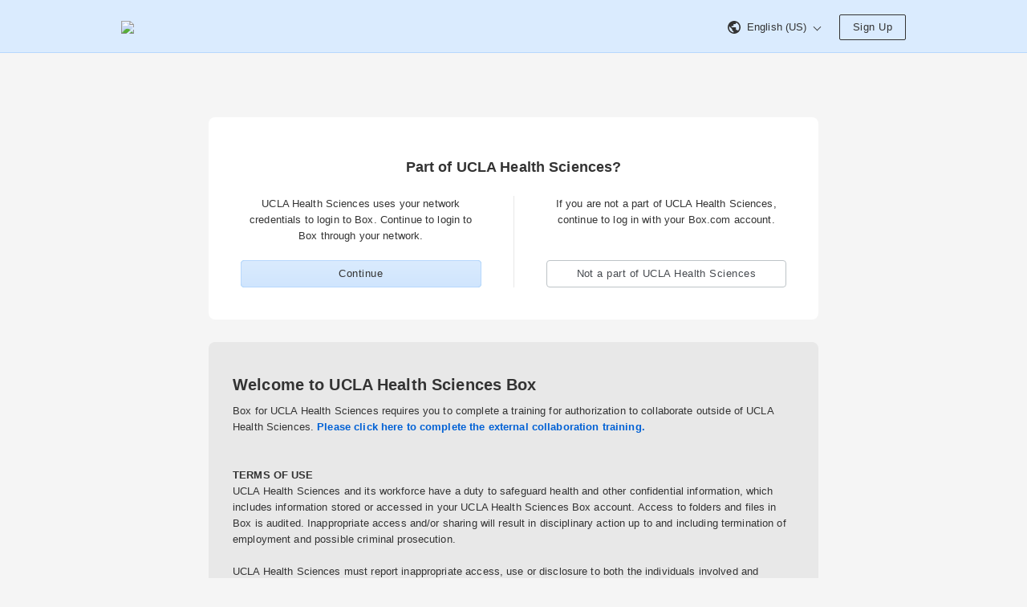

--- FILE ---
content_type: text/html; charset=utf-8
request_url: https://uclahs.account.box.com/login?redirect_url=https%3A%2F%2Fuclahs.app.box.com%2Fs%2F1djc4pnzg6er4garwda2xbwn2xmrbatn
body_size: 16773
content:
  <!DOCTYPE html><html lang="en-US" data-resin-client="web"><head><meta charset="utf-8"><meta http-equiv="X-UA-Compatible" content="IE=edge,chrome=1"><meta name="viewport" content="width=device-width, initial-scale=1.0"> <meta name="robots" content="noindex"> <title>Box | Login</title>    <link rel="stylesheet" href="https://cdn01.boxcdn.net/webapp_assets/login/css/login-a61e2986c2.css">   <style id="head-custom-branding">

.main-header { background-color: #DAEBFE; border-bottom-color: #b7d8fd;
}

.main-header span,
.main-header .header-marketing-link,
.main-header .lnk,
.main-header .lnk:hover,
.main-header .btn,
.main-header .btn:hover,
.main-header .btn:active { border-color: #333333 !important; color: #333333 !important;
}

.main-header svg path { fill: #333333;
}

/* Common Elements */   

/* Button styles for overriding box-ui - overwrites styles in amsterdam/overrides/buttons.css */

.btn:focus { border: 1px solid #DAEBFE;
}

.btn-primary { background: -ms-linear-gradient(top, #DAEBFE 0%, #d0e5fd 100%); /* IE10+ */ background-image: -webkit-linear-gradient(top, #DAEBFE 0%, #d0e5fd 100%); background-image: linear-gradient(to bottom, #DAEBFE 0%, #d0e5fd 100%); filter: progid:DXImageTransform.Microsoft.gradient(startColorstr='#DAEBFE', endColorstr='#d0e5fd', GradientType=0); /* IE6-9 */ border: 1px solid #b7d8fd; color: #333333; transition: none;
    -webkit-transition: none;
}

.btn-primary:hover { background-color: #e3f0fe; background-image: none; border-color: #c6e0fd; box-shadow: 0 1px 1px rgba(0, 0, 0, 0.15); color: #333333;
}

.btn-primary:focus { background-color: #e3f0fe; background-image: none; border-color: #c6e0fd; box-shadow: inset 0 0 0 1px #ffffff, 0 1px 1px rgba(0, 0, 0, 0.1);
}

.btn-primary:active:hover,
.btn-primary:active { background-color: #bcdafd; background-image: none; border-color: #b2d5fc; box-shadow: inset 0 1px 1px rgba(0, 0, 0, 0.1);
} 
</style><link rel="apple-touch-icon" sizes="57x57" href="https://cdn01.boxcdn.net/_assets/img/favicons/apple-touch-icon-57x57-fLlEpj.png">
<link rel="apple-touch-icon" sizes="60x60" href="https://cdn01.boxcdn.net/_assets/img/favicons/apple-touch-icon-60x60-Uv0qzu.png">
<link rel="apple-touch-icon" sizes="72x72" href="https://cdn01.boxcdn.net/_assets/img/favicons/apple-touch-icon-72x72-7aVqne.png">
<link rel="apple-touch-icon" sizes="76x76" href="https://cdn01.boxcdn.net/_assets/img/favicons/apple-touch-icon-76x76-ZVGnRV.png">
<link rel="apple-touch-icon" sizes="114x114" href="https://cdn01.boxcdn.net/_assets/img/favicons/apple-touch-icon-114x114-busq-D.png">
<link rel="apple-touch-icon" sizes="120x120" href="https://cdn01.boxcdn.net/_assets/img/favicons/apple-touch-icon-120x120-K-u4U5.png">
<link rel="apple-touch-icon" sizes="144x144" href="https://cdn01.boxcdn.net/_assets/img/favicons/apple-touch-icon-144x144-va9pYs.png">
<link rel="apple-touch-icon" sizes="152x152" href="https://cdn01.boxcdn.net/_assets/img/favicons/apple-touch-icon-152x152-r5tWgh.png">
<link rel="apple-touch-icon" sizes="180x180" href="https://cdn01.boxcdn.net/_assets/img/favicons/apple-touch-icon-180x180-tV001c.png">
<link rel="icon" type="image/png" href="https://cdn01.boxcdn.net/_assets/img/favicons/favicon-32x32-VwW37b.png" sizes="32x32">
<link rel="icon" type="image/png" href="https://cdn01.boxcdn.net/_assets/img/favicons/android-chrome-192x192-96i97M.png" sizes="192x192">
<link rel="icon" type="image/png" href="https://cdn01.boxcdn.net/_assets/img/favicons/favicon-96x96-XU7UE1.png" sizes="96x96">
<link rel="icon" type="image/png" href="https://cdn01.boxcdn.net/_assets/img/favicons/favicon-16x16-_kQSW4.png" sizes="16x16">
<link rel="manifest" href="https://cdn01.boxcdn.net/_assets/img/favicons/manifest-rw1AEP.json">
<link rel="mask-icon" href="https://cdn01.boxcdn.net/_assets/img/favicons/safari-pinned-tab-jyt2W4.svg">
<link rel="shortcut icon" href="https://cdn01.boxcdn.net/_assets/img/favicons/favicon-yz-tj-.ico">
<meta name="msapplication-TileColor" content="#da532c">
<meta name="msapplication-TileImage" content="https://cdn01.boxcdn.net/_assets/img/favicons/mstile-144x144-pllCM8.png">
<meta name="msapplication-config" content="https://cdn01.boxcdn.net/_assets/img/favicons/browserconfig-fdBReK.xml">
<meta name="theme-color" content="#ffffff">
   <script src=https://assets.adobedtm.com/6055abd7bbba/d65e1bde628e/launch-7ccf3e9424fa.min.js async></script></head><!--[if lte IE 9]><body class="ie ie9 lte_ie9" data-resin-application="login"><![endif]--><!--[if gt IE 9]><body data-resin-application="login"><![endif]--><!--[if !IE]><!--><body data-resin-application="login"><!--<![endif]--><div class="login-wrapper" data-resin-page="login">  <div class="main-header" data-module="login-header">
    <div class="header-inner">
        
        <a href="https://www.box.com/home" class="header-logo" aria-label="Visit the Box homepage" rel="noopener noreferrer">
            
                <img src="https://uclahs.account.box.com/index.php?rm=pic_storage_auth&amp;pic=euks!pac3kv01![base64].." class="logo">
            
        </a>

        <div class="header-right">
            
                
<span class="header-language-selector menu-wrapper " tabindex="0">
    <a class="lnk" data-type="menu-toggle-button">
         <svg class="footer-icon-globe" viewBox="0 0 16 16" xmlns="http://www.w3.org/2000/svg"><path d="M8 0C3.57 0 0 3.57 0 8s3.57 8 8 8 8-3.57 8-8-3.57-8-8-8zm-.862 14.4C4.062 13.908 1.6 11.323 1.6 8c0-.492.123-.985.123-1.477l3.815 3.815v.862c0 .862.74 1.6 1.6 1.6v1.6zm5.54-2.092c-.247-.616-.863-1.108-1.478-1.108h-.862V8.738c0-.37-.246-.738-.738-.738H4.8V6.4h1.6c.492 0 .862-.37.862-.862V4.062h1.6c.86 0 1.6-.74 1.6-1.6v-.37C12.8 3.077 14.4 5.292 14.4 8c0 1.723-.615 3.2-1.723 4.308z" fill="#666" fill-rule="evenodd"/></svg>
        <span class="header-language-selector-text">English (US)</span>
        <span class="header-language-selector-arrow-down"></span>
    </a>

    <ul class="menu is-right-aligned header-language-selector-menu">
        
            <li class="header-language-selector-menu-item">
                <a href="/login/lang?lang=da-DK" class="menu-option">
                    Dansk
                </a>
            </li>
        
            <li class="header-language-selector-menu-item">
                <a href="/login/lang?lang=de-DE" class="menu-option">
                    Deutsch
                </a>
            </li>
        
            <li class="header-language-selector-menu-item">
                <a href="/login/lang?lang=en-AU" class="menu-option">
                    English (Australia)
                </a>
            </li>
        
            <li class="header-language-selector-menu-item">
                <a href="/login/lang?lang=en-CA" class="menu-option">
                    English (Canada)
                </a>
            </li>
        
            <li class="header-language-selector-menu-item">
                <a href="/login/lang?lang=en-GB" class="menu-option">
                    English (UK)
                </a>
            </li>
        
            <li class="header-language-selector-menu-item">
                <a href="/login/lang?lang=en-US" class="menu-option">
                    English (US)
                </a>
            </li>
        
            <li class="header-language-selector-menu-item">
                <a href="/login/lang?lang=es-ES" class="menu-option">
                    Español
                </a>
            </li>
        
            <li class="header-language-selector-menu-item">
                <a href="/login/lang?lang=es-419" class="menu-option">
                    Español (Latinoamérica)
                </a>
            </li>
        
            <li class="header-language-selector-menu-item">
                <a href="/login/lang?lang=fr-FR" class="menu-option">
                    Français
                </a>
            </li>
        
            <li class="header-language-selector-menu-item">
                <a href="/login/lang?lang=fr-CA" class="menu-option">
                    Français (Canada)
                </a>
            </li>
        
            <li class="header-language-selector-menu-item">
                <a href="/login/lang?lang=it-IT" class="menu-option">
                    Italiano
                </a>
            </li>
        
            <li class="header-language-selector-menu-item">
                <a href="/login/lang?lang=nl-NL" class="menu-option">
                    Nederlands
                </a>
            </li>
        
            <li class="header-language-selector-menu-item">
                <a href="/login/lang?lang=nb-NO" class="menu-option">
                    Norsk (Bokmål)
                </a>
            </li>
        
            <li class="header-language-selector-menu-item">
                <a href="/login/lang?lang=pl-PL" class="menu-option">
                    Polski
                </a>
            </li>
        
            <li class="header-language-selector-menu-item">
                <a href="/login/lang?lang=pt-BR" class="menu-option">
                    Português
                </a>
            </li>
        
            <li class="header-language-selector-menu-item">
                <a href="/login/lang?lang=fi-FI" class="menu-option">
                    Suomi
                </a>
            </li>
        
            <li class="header-language-selector-menu-item">
                <a href="/login/lang?lang=sv-SE" class="menu-option">
                    Svenska
                </a>
            </li>
        
            <li class="header-language-selector-menu-item">
                <a href="/login/lang?lang=tr-TR" class="menu-option">
                    Türkçe
                </a>
            </li>
        
            <li class="header-language-selector-menu-item">
                <a href="/login/lang?lang=ru-RU" class="menu-option">
                    Русский
                </a>
            </li>
        
            <li class="header-language-selector-menu-item">
                <a href="/login/lang?lang=hi-IN" class="menu-option">
                    हिन्दी
                </a>
            </li>
        
            <li class="header-language-selector-menu-item">
                <a href="/login/lang?lang=bn-IN" class="menu-option">
                    বাংলা
                </a>
            </li>
        
            <li class="header-language-selector-menu-item">
                <a href="/login/lang?lang=ja-JP" class="menu-option">
                    日本語
                </a>
            </li>
        
            <li class="header-language-selector-menu-item">
                <a href="/login/lang?lang=zh-CN" class="menu-option">
                    简体中文
                </a>
            </li>
        
            <li class="header-language-selector-menu-item">
                <a href="/login/lang?lang=zh-TW" class="menu-option">
                    繁體中文
                </a>
            </li>
        
            <li class="header-language-selector-menu-item">
                <a href="/login/lang?lang=ko-KR" class="menu-option">
                    한국어
                </a>
            </li>
        
    </ul>
</span>

            

            

            
                <a id="webapp-signup-button" class="btn header-sign-up" href="https://www.box.com/pricing" rel="noopener noreferrer">
                    
                    Sign Up
                </a>
            
        </div>
    </div>
</div>
  <div class="main-body is-narrow">   <div class="sso-login-main-body"><div class="login-sso-container">  <h1>Part of UCLA Health Sciences?</h1> <div class="login-options-container"><div class="login-sso-option">  <p>UCLA Health Sciences uses your network credentials to login to Box. Continue to login to Box through your network.</p><form class="login-link-sso" method="post" action="/login"><button type="submit" class="btn btn-primary btn-full-width"> Continue</button><input type="hidden" name="redirect_url" value="https://uclahs.app.box.com/s/1djc4pnzg6er4garwda2xbwn2xmrbatn"><input type="hidden" name="request_token" value="f320dd44464c39b5282ce9c07892b03e84e98bdfa03883776c414d5ea2d7c2b9"><input type="hidden" name="login_page_source" value="sso-prompt-login"></form></div><div class="login-options-separator"></div><div class="login-non-enterprise">  <p>If you are not a part of UCLA Health Sciences, continue to log in with your Box.com account.</p> <div class="login-link-non-sso"><a href="https://account.box.com/login?redirect_url=https://uclahs.app.box.com/s/1djc4pnzg6er4garwda2xbwn2xmrbatn" role="button" class="btn btn-full-width">  Not a part of UCLA Health Sciences</a></div></div></div></div>
  <div class="login-custom-message">  <h2>Welcome to UCLA Health Sciences Box</h2><p>Box for UCLA Health Sciences requires you to complete a training for authorization to collaborate outside of UCLA Health Sciences. <strong><a href="https://uclahealth.csod.com/samldefault.aspx?returnurl=%252fDeepLink%252fProcessRedirect.aspx%253fmodule%253dloRegisterAndLaunch%2526lo%253dd39c76d7-155a-4e7f-aa5f-f61e08951c4e" target="_blank">Please click here to complete the external collaboration training.<br />
  </a><br />
</strong><br />
<strong>TERMS OF USE</strong><br />
UCLA Health Sciences and its workforce have a duty to safeguard health and other confidential information, which includes information stored or accessed in your UCLA Health Sciences Box account. Access to folders and files in Box is audited. Inappropriate access and/or sharing will result in disciplinary action up to and including termination of employment and possible criminal prosecution.<br />
<br />
UCLA Health Sciences must report inappropriate access, use or disclosure to both the individuals involved and federal/state regulators which may result in personal fines and licensing suspension/revocation.<br />
Sharing User IDs and Passwords exposes you and the owner of the User ID and Password to these same consequences. Always exit your Box account when you leave your workstation.<br />
<br />
Using this system implies your understanding of and agreement with this notice.</p></div> 
</div>   <link rel="prefetch" href="https://cdn01.boxcdn.net/enduser/preflight.bf126bc31b.js"> <link rel="prefetch" href="https://cdn01.boxcdn.net/enduser/runtime.664808230f.js"> <link rel="prefetch" href="https://cdn01.boxcdn.net/enduser/vendors~app.1ae0a66011.js"> <link rel="prefetch" href="https://cdn01.boxcdn.net/enduser/vendors~shared.aa442bd1e7.js"> <link rel="prefetch" href="https://cdn01.boxcdn.net/enduser/vendors~observability.e381beb35f.js"> <link rel="prefetch" href="https://cdn01.boxcdn.net/enduser/vendors~blueprint.d4553c4f51.js"> <link rel="prefetch" href="https://cdn01.boxcdn.net/enduser/lang-en-US.7b67cc0f91.js"> <link rel="prefetch" href="https://cdn01.boxcdn.net/enduser/app.859aafa14e.js"> <link rel="prefetch" href="https://cdn01.boxcdn.net/enduser/main.7c453dfd08.js"> <link rel="prefetch" href="https://cdn01.boxcdn.net/enduser/app.15bcb87dd0.css"> <link rel="prefetch" href="https://cdn01.boxcdn.net/enduser/vendors~blueprint.7f8f9c33d6.css"> <link rel="prefetch" href="https://cdn01.boxcdn.net/enduser/main.d20d2ebed8.css">   </div> 
 <div class="main-footer"><div class="main-footer-inner"><ul role="navigation" class="footer-navigation"><li class="copyright"><a href="/about-us" > &copy;2026 Box </a></li>    <li><a href="/legal_text/privacy_policy" target="_blank" rel="noopener noreferrer">Privacy Policy</a></li>  <li><a href="/legal_text/tos" target="_blank" rel="noopener noreferrer">Terms</a></li><li> <a href="https://community.box.com" target="_blank" rel="noopener noreferrer" id="footer_help_link">Help</a></li>     <li><a href="/integrations/googleplus/beginAuthorization?redirect_url=https%3A%2F%2Fuclahs.app.box.com%2Fs%2F1djc4pnzg6er4garwda2xbwn2xmrbatn" rel="noopener noreferrer">Sign In with Google</a></li>  </ul></div></div>
   </div>




    <script type="text/javascript" src="https://cdn01.boxcdn.net/webapp_assets/login/js/login-7895417d3a.min.js"></script>


<script>
    window.Box = window.Box || {};
    Box.config = Box.config || {};
    Box.config.currentRm = 'amsterdam_login_premium';
    Box.config.requestToken = 'f320dd44464c39b5282ce9c07892b03e84e98bdfa03883776c414d5ea2d7c2b9';
    Box.config.debug = 0;
    Box.config.locale = 'en-US';

    Box.config.isConsoleLoggingEnabled = 0;
    Box.config.shouldUseActiveXObjectJSRef = 1;
    Box.config.isMSEdgeSupportForBoxEditEnabled = 1;
    Box.config.isBoxToolsEdrSupportRequired = 0;
    Box.config.isSandbox = 0;

    
    window.onload = function() {
        if (Box.init) return;
        Box.Application.init(Box.config);
    };
    
</script>
<script src="data:text/javascript,Box.Application.init(Box.config);Box.init = true;" defer></script>
</body></html>
